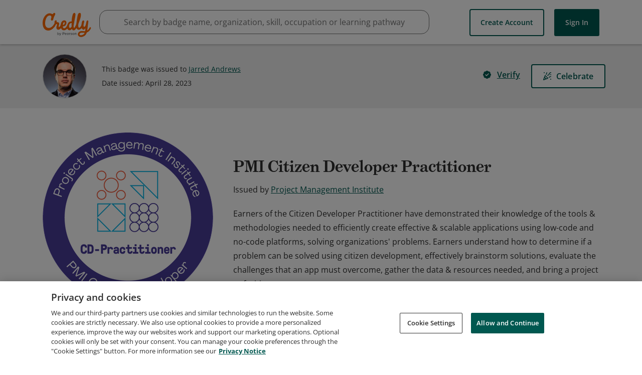

--- FILE ---
content_type: application/javascript
request_url: https://data.pendo.io/data/guide.js/65460ef3-56d0-45a3-7b3b-fe1ec0463054?id=21&jzb=eJx9j1tLxDAQhf9LntvmsqVb-6TgBRFWwdXXMLm0BrJJSNOtIv3vmyLWN9-Gb86cc-Ybnc1oko-PCnWIv9wdbp_5ke_vH9oePDwdjqhAIKWfXFolbrK2QFO0Wf2RUhg7jOd5rmTUyn5V0p-wADXoETctk73cq1IxWZc1hbYUO8JKRYloiKC9uKpxmIQ1kq9-BfJWvf-V-Uk66QQKEqBua7qO5p-2FtwwwaCzQjv-9nod_Gg-0bL98WuwJmQaIGqXbrZdRjlxPactJhQzwppse9ZxNN5lzKodaSvKQ_SqNB4tywVN0mm1&v=2.308.1_prod-io&ct=1768749545444
body_size: 73
content:
pendo.guidesPayload({"guides":[],"normalizedUrl":"http://www.credly.com/badges/682cfc7d-d2c4-41a8-b302-d10b60b1fb94/public_url","lastGuideStepSeen":{"isMultiStep":false,"state":""},"guideWidget":{"enabled":false,"hidePoweredBy":false},"guideCssUrl":"","throttling":{"count":1,"enabled":true,"interval":1,"unit":"Day"},"autoOrdering":[],"globalJsUrl":"","segmentFlags":[],"designerEnabled":false,"features":null,"id":"21","preventCodeInjection":false});